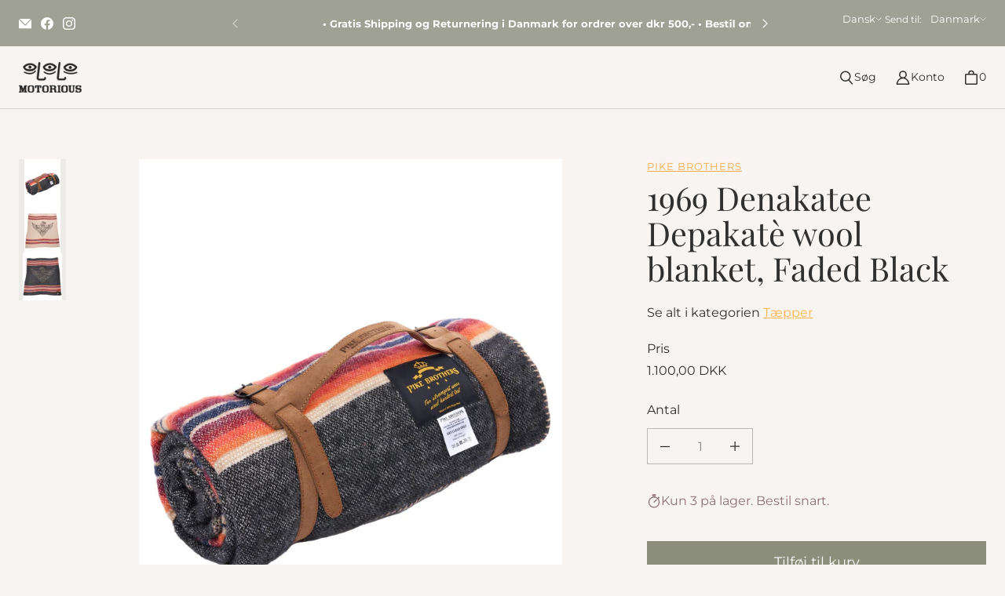

--- FILE ---
content_type: text/css
request_url: https://www.motorious.dk/cdn/shop/t/41/assets/sealapps-restore-email.css?v=178252360554426250731666781902
body_size: -752
content:
#email-me-frame .email-frame-header{
  margin-top:16px;
}

.email-frame-body .email-me-button{
  font-size:18px !important;
}

--- FILE ---
content_type: text/javascript; charset=utf-8
request_url: https://www.motorious.dk/web-pixels@1d2a099fw23dfb22ep557258f5m7a2edbae/web-pixel-802783566@22e92c2ad45662f435e4801458fb78cc/sandbox/worker.modern.js
body_size: -523
content:
importScripts('https://www.motorious.dk/cdn/wpm/s1d2a099fw23dfb22ep557258f5m7a2edbaem.js');
globalThis.shopify = self.webPixelsManager.createShopifyExtend('802783566', 'APP');
importScripts('/web-pixels/strict/app/web-pixel-802783566@22e92c2ad45662f435e4801458fb78cc.js');


--- FILE ---
content_type: text/javascript; charset=utf-8
request_url: https://www.motorious.dk/web-pixels@1d2a099fw23dfb22ep557258f5m7a2edbae/web-pixel-2392262@c119f01612c13b62ab52809eb08154bb/sandbox/worker.modern.js
body_size: -489
content:
importScripts('https://www.motorious.dk/cdn/wpm/s1d2a099fw23dfb22ep557258f5m7a2edbaem.js');
globalThis.shopify = self.webPixelsManager.createShopifyExtend('2392262', 'APP');
importScripts('/web-pixels/strict/app/web-pixel-2392262@c119f01612c13b62ab52809eb08154bb.js');


--- FILE ---
content_type: text/javascript; charset=utf-8
request_url: https://www.motorious.dk/web-pixels@1d2a099fw23dfb22ep557258f5m7a2edbae/web-pixel-220168526@aa9feb15e63a302383aa48b053211bbb/sandbox/worker.modern.js
body_size: -701
content:
importScripts('https://www.motorious.dk/cdn/wpm/s1d2a099fw23dfb22ep557258f5m7a2edbaem.js');
globalThis.shopify = self.webPixelsManager.createShopifyExtend('220168526', 'APP');
importScripts('/web-pixels/strict/app/web-pixel-220168526@aa9feb15e63a302383aa48b053211bbb.js');
